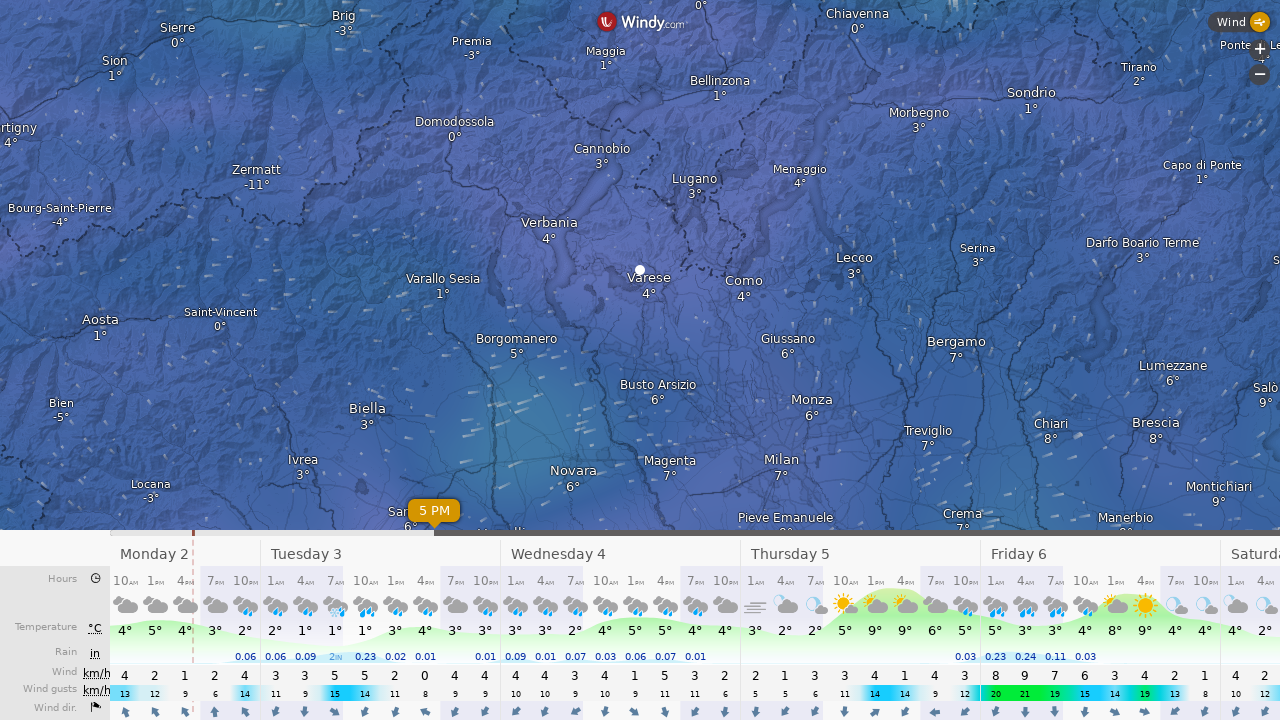

--- FILE ---
content_type: text/plain
request_url: https://node.windy.com/Zm9yZWNhc3Q/ZWNtd2Y/cG9pbnQvZWNtd2YvdjIuNy80NS44MzIvOC44MDE/c291cmNlPWRldGFpbCZzdGVwPTMmcmVmVGltZT0yMDI2LTAyLTAyVDA2OjAwOjAwWiZ0b2tlbj1leUowZVhBaU9pSktWMVFpTENKaGJHY2lPaUpJVXpJMU5pSjkuZXlKbGVIQWlPakUzTnpBeU1qSXdNVElzSW1saGRDSTZNVGMzTURBME9USXhNaXdpYVc1bUlqcDdJbWx3SWpvaU1UZ3VNakUyTGpJek1DNHhNRGNpTENKMVlTSTZJazF2ZW1sc2JHRmNMelV1TUNBb1RXRmphVzUwYjNOb095QkpiblJsYkNCTllXTWdUMU1nV0NBeE1GOHhOVjgzS1NCQmNIQnNaVmRsWWt0cGRGd3ZOVE0zTGpNMklDaExTRlJOVEN3Z2JHbHJaU0JIWldOcmJ5a2dRMmh5YjIxbFhDOHhNekV1TUM0d0xqQWdVMkZtWVhKcFhDODFNemN1TXpZN0lFTnNZWFZrWlVKdmRGd3ZNUzR3T3lBclkyeGhkV1JsWW05MFFHRnVkR2h5YjNCcFl5NWpiMjBwSW4xOS45bGNrMTZyZHNROE5qRFJBaDFsMVkzM0JMNXk1QnBscnJrejVtbVFaZHg0JnRva2VuMj1wZW5kaW5nJnVpZD1hM2NlZmM2MS0zYjZkLTA3ZWUtZDhmNS1jOWM0NDA5MGZjZDkmc2M9MSZwcj0xJnY9NDEuMS4wJnBvYz00
body_size: 3695
content:
[base64]